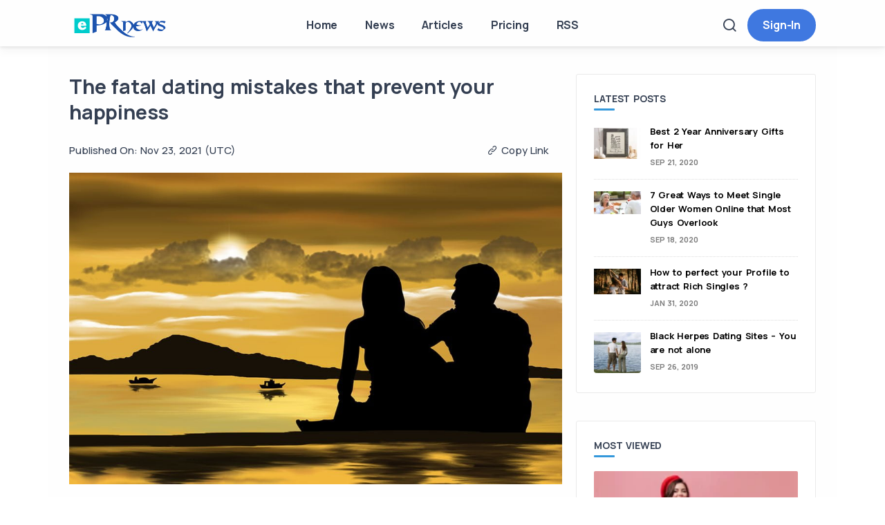

--- FILE ---
content_type: text/html; charset=UTF-8
request_url: https://eprnews.com/the-fatal-dating-mistakes-that-prevent-your-happiness-654462/
body_size: 11674
content:
<!doctype html>
<html lang="en-US" prefix="og: https://ogp.me/ns#">
  <head>
    <meta charset="UTF-8">
    <meta name="viewport" content="width=device-width, initial-scale=1">
    	<style>img:is([sizes="auto" i], [sizes^="auto," i]) { contain-intrinsic-size: 3000px 1500px }</style>
	<title>The fatal dating mistakes that prevent your happiness</title>
<meta name="description" content="It is hard to argue dating apps made the whole partner search process much simpler. Potential partners could be found quickly, real-life dates are also easy"/>
<meta name="robots" content="follow, index, max-snippet:-1, max-video-preview:-1, max-image-preview:large"/>
<link rel="canonical" href="https://eprnews.com/the-fatal-dating-mistakes-that-prevent-your-happiness-654462/" />
<meta property="og:locale" content="en_US" />
<meta property="og:type" content="article" />
<meta property="og:title" content="The fatal dating mistakes that prevent your happiness" />
<meta property="og:description" content="It is hard to argue dating apps made the whole partner search process much simpler. Potential partners could be found quickly, real-life dates are also easy" />
<meta property="og:url" content="https://eprnews.com/the-fatal-dating-mistakes-that-prevent-your-happiness-654462/" />
<meta property="og:site_name" content="ePRNews" />
<meta property="article:publisher" content="https://www.facebook.com/eprnews" />
<meta property="article:tag" content="dating apps" />
<meta property="article:tag" content="Dating Mistakes" />
<meta property="article:section" content="Relationship" />
<meta property="og:updated_time" content="2023-10-23T14:41:12+00:00" />
<meta property="fb:app_id" content="1176548225774201" />
<meta property="og:image" content="https://cdn.eprnews.com/wp-content/uploads/2021/11/dating-mistakes.jpg" />
<meta property="og:image:secure_url" content="https://cdn.eprnews.com/wp-content/uploads/2021/11/dating-mistakes.jpg" />
<meta property="og:image:width" content="1009" />
<meta property="og:image:height" content="639" />
<meta property="og:image:alt" content="The fatal dating mistakes that prevent your happiness" />
<meta property="og:image:type" content="image/jpeg" />
<meta property="article:published_time" content="2021-11-23T11:13:50+00:00" />
<meta property="article:modified_time" content="2023-10-23T14:41:12+00:00" />
<meta name="twitter:card" content="summary_large_image" />
<meta name="twitter:title" content="The fatal dating mistakes that prevent your happiness" />
<meta name="twitter:description" content="It is hard to argue dating apps made the whole partner search process much simpler. Potential partners could be found quickly, real-life dates are also easy" />
<meta name="twitter:site" content="@eprnews" />
<meta name="twitter:creator" content="@eprnews" />
<meta name="twitter:image" content="https://cdn.eprnews.com/wp-content/uploads/2021/11/dating-mistakes.jpg" />
<script type="application/ld+json" class="rank-math-schema-pro">{"@context":"https://schema.org","@graph":[{"@type":"Organization","@id":"https://eprnews.com/#organization","name":"ePRNews","sameAs":["https://www.facebook.com/eprnews","https://twitter.com/eprnews"],"logo":{"@type":"ImageObject","@id":"https://eprnews.com/#logo","url":"https://cdn.eprnews.com/wp-content/uploads/2017/05/eprnews.png","contentUrl":"https://cdn.eprnews.com/wp-content/uploads/2017/05/eprnews.png","caption":"ePRNews","inLanguage":"en-US","width":"512","height":"512"}},{"@type":"WebSite","@id":"https://eprnews.com/#website","url":"https://eprnews.com","name":"ePRNews","publisher":{"@id":"https://eprnews.com/#organization"},"inLanguage":"en-US"},{"@type":"ImageObject","@id":"https://cdn.eprnews.com/wp-content/uploads/2021/11/dating-mistakes.jpg","url":"https://cdn.eprnews.com/wp-content/uploads/2021/11/dating-mistakes.jpg","width":"1009","height":"639","inLanguage":"en-US"},{"@type":"WebPage","@id":"https://eprnews.com/the-fatal-dating-mistakes-that-prevent-your-happiness-654462/#webpage","url":"https://eprnews.com/the-fatal-dating-mistakes-that-prevent-your-happiness-654462/","name":"The fatal dating mistakes that prevent your happiness","datePublished":"2021-11-23T11:13:50+00:00","dateModified":"2023-10-23T14:41:12+00:00","isPartOf":{"@id":"https://eprnews.com/#website"},"primaryImageOfPage":{"@id":"https://cdn.eprnews.com/wp-content/uploads/2021/11/dating-mistakes.jpg"},"inLanguage":"en-US"},{"@type":"Person","@id":"https://eprnews.com/the-fatal-dating-mistakes-that-prevent-your-happiness-654462/#author","name":"Monika Verma","image":{"@type":"ImageObject","@id":"https://secure.gravatar.com/avatar/1b84708801d78a5647d80b7add0d040cbd6f2c354883cb13801d2c6e40b656d9?s=96&amp;d=identicon&amp;r=g","url":"https://secure.gravatar.com/avatar/1b84708801d78a5647d80b7add0d040cbd6f2c354883cb13801d2c6e40b656d9?s=96&amp;d=identicon&amp;r=g","caption":"Monika Verma","inLanguage":"en-US"},"worksFor":{"@id":"https://eprnews.com/#organization"}},{"@type":"BlogPosting","headline":"The fatal dating mistakes that prevent your happiness","datePublished":"2021-11-23T11:13:50+00:00","dateModified":"2023-10-23T14:41:12+00:00","articleSection":"Relationship","author":{"@id":"https://eprnews.com/the-fatal-dating-mistakes-that-prevent-your-happiness-654462/#author","name":"Monika Verma"},"publisher":{"@id":"https://eprnews.com/#organization"},"description":"It is hard to argue dating apps made the whole partner search process much simpler. Potential partners could be found quickly, real-life dates are also easy","name":"The fatal dating mistakes that prevent your happiness","@id":"https://eprnews.com/the-fatal-dating-mistakes-that-prevent-your-happiness-654462/#richSnippet","isPartOf":{"@id":"https://eprnews.com/the-fatal-dating-mistakes-that-prevent-your-happiness-654462/#webpage"},"image":{"@id":"https://cdn.eprnews.com/wp-content/uploads/2021/11/dating-mistakes.jpg"},"inLanguage":"en-US","mainEntityOfPage":{"@id":"https://eprnews.com/the-fatal-dating-mistakes-that-prevent-your-happiness-654462/#webpage"}}]}</script>
<link rel='dns-prefetch' href='//maxcdn.bootstrapcdn.com' />
<link rel='dns-prefetch' href='//cdn.eprnews.com' />
<link rel='stylesheet' id='fontawsome-css-css' href='//maxcdn.bootstrapcdn.com/font-awesome/4.3.0/css/font-awesome.min.css?ver=2.0.9' media='all' />
<link rel='stylesheet' id='apsl-frontend-css-css' href='https://cdn.eprnews.com/wp-content/plugins/accesspress-social-login/css/frontend.css?ver=2.0.9' media='all' />
<link rel='stylesheet' id='toc-screen-css' href='https://cdn.eprnews.com/wp-content/plugins/table-of-contents-plus/screen.min.css?ver=2411.1' media='all' />
<link rel='stylesheet' id='picostrap-styles-css' href='https://cdn.eprnews.com/wp-content/themes/livepress/css-output/bundle.css?ver=327' media='all' />
<link rel='stylesheet' id='intl-tel-input-css' href='https://cdn.eprnews.com/wp-content/themes/livepress/assets/libs/intl-tel-input/css/intlTelInput.css?ver=6.8.3' media='all' />
<script src="https://cdn.eprnews.com/wp-includes/js/jquery/jquery.min.js?ver=3.7.1" id="jquery-core-js"></script>
<script src="https://cdn.eprnews.com/wp-includes/js/jquery/jquery-migrate.min.js?ver=3.4.1" id="jquery-migrate-js"></script>
<script id="apsl-frontend-js-js-extra">
var apsl_ajax_object = {"ajax_url":"https:\/\/eprnews.com\/wp-admin\/admin-ajax.php"};
</script>
<script src="https://cdn.eprnews.com/wp-content/plugins/accesspress-social-login/js/frontend.js?ver=2.0.9" id="apsl-frontend-js-js"></script>
<script id="breeze-prefetch-js-extra">
var breeze_prefetch = {"local_url":"https:\/\/eprnews.com","ignore_remote_prefetch":"1","ignore_list":["wp-admin","wp-login.php"]};
</script>
<script src="https://cdn.eprnews.com/wp-content/plugins/breeze/assets/js/js-front-end/breeze-prefetch-links.min.js?ver=2.2.20" id="breeze-prefetch-js"></script>
<style type="text/css">
#wpadminbar .quicklinks #wp-admin-bar-tikemp_impresonate_user ul li .ab-item{height:auto}#wpadminbar .quicklinks #wp-admin-bar-tikemp_impresonate_user #tikemp_username{height:22px;font-size:13px !important;padding:2px;width:145px;border-radius:2px !important;float:left;box-sizing:border-box !important;line-height: 10px;}#tikemp_search{width:auto;box-sizing:border-box}#tikemp_search_submit{height:22px;padding:2px;line-height:1.1;font-size:13px !important;border:0 !important;float:right;background-color:#fff !important;border-radius:2px !important;width:74px;box-sizing:border-box;color:#000 !important;}#tikemp_usearch_result{width:100%;max-height: 320px;overflow-y: auto;margin-top:10px;float:left;}#tikemp_usearch_form{width: 226px}#tikemp_recent_users{width:100%;float:left;}form#tikemp_usearch_form input[type="text"]{background-color:#fff !important;}#tikemp_settings_wrap{width: 100%;float:left;border-top:1px solid #ccc;}#wpadminbar .quicklinks .menupop ul li a, #wpadminbar .quicklinks .menupop.hover ul li a {color: #b4b9be;}
</style>
	<script>
		var tikemp_ajax_url = "https://eprnews.com/wp-admin/admin-ajax.php";
	</script>
	 <meta name="redi-version" content="1.2.7" /><script id="google_gtagjs" src="https://www.googletagmanager.com/gtag/js?id=G-5G4B6GMPBL" async></script>
<script id="google_gtagjs-inline">
window.dataLayer = window.dataLayer || [];function gtag(){dataLayer.push(arguments);}gtag('js', new Date());gtag('config', 'G-5G4B6GMPBL', {} );
</script>
<link rel="icon" href="https://cdn.eprnews.com/wp-content/uploads/2017/05/cropped-eprnews-2-32x32.png" sizes="32x32" />
<link rel="icon" href="https://cdn.eprnews.com/wp-content/uploads/2017/05/cropped-eprnews-2-192x192.png" sizes="192x192" />
<link rel="apple-touch-icon" href="https://cdn.eprnews.com/wp-content/uploads/2017/05/cropped-eprnews-2-180x180.png" />
<meta name="msapplication-TileImage" content="https://cdn.eprnews.com/wp-content/uploads/2017/05/cropped-eprnews-2-270x270.png" />
		<style id="wp-custom-css">
			#menu-footer-menu a,
.copyright {
font-size: 0.8em;
padding:0.5;
}		</style>
		  </head>
  <body class="wp-singular article_post-template-default single single-article_post postid-654462 wp-embed-responsive wp-theme-picostrap5 wp-child-theme-livepress lc-custom-header lc-custom-footer" >
    <!-- <div class="page-loader"></div> -->
      
    <main id='theme-main' class="content-wrapper">
    


<header class="wrapper bg-light shadow">
		<nav class="navbar navbar-expand-lg classic transparent navbar-light">
			<div class="container flex-lg-row flex-nowrap align-items-center">
				<div class="d-lg-none">
					<button class="hamburger offcanvas-nav-btn me-2"><span></span></button>
				</div>				
				<div class="navbar-brand w-100">
					<a href="https://eprnews.com/">
						<img src="https://eprnews.com/brand/eprnews-logo.png" width="168" height="34" class="d-inline-block align-top" alt="ePRNews">
					</a>
				</div>
				<div class="navbar-collapse offcanvas offcanvas-nav offcanvas-start">
					<div class="offcanvas-header d-lg-none">
						<h3 class="text-white fs-30 mb-0">ePRNews</h3>
						<button type="button" class="btn-close btn-close-white" data-bs-dismiss="offcanvas" aria-label="Close"></button>
					</div>
					<div class="offcanvas-body ms-lg-auto d-flex flex-column h-100">
						<div  class="live-shortcode"><ul id="menu-main_menu" class="mb-2 mb-md-0 navbar-nav"><li  class="menu-item menu-item-type-custom menu-item-object-custom menu-item-home nav-item nav-item-683994"><a href="https://eprnews.com" class="nav-link ">Home</a></li>
<li  class="menu-item menu-item-type-post_type menu-item-object-page nav-item nav-item-684004"><a href="https://eprnews.com/press-release/" class="nav-link ">News</a></li>
<li  class="menu-item menu-item-type-post_type menu-item-object-page nav-item nav-item-684092"><a href="https://eprnews.com/articles/" class="nav-link ">Articles</a></li>
<li  class="menu-item menu-item-type-post_type menu-item-object-page nav-item nav-item-683995"><a href="https://eprnews.com/pricing/" class="nav-link ">Pricing</a></li>
<li  class="menu-item menu-item-type-post_type menu-item-object-page nav-item nav-item-683996"><a href="https://eprnews.com/rss-feeds/" class="nav-link ">RSS</a></li>
</ul></div>
						<!-- /.navbar-nav -->
					</div>
					<!-- /.offcanvas-body -->
				</div>
				<!-- /.navbar-collapse -->
				<div class="navbar-other w-100 d-flex ms-auto">
					<ul class="navbar-nav flex-row align-items-center ms-auto">
						<li class="nav-item"><a class="nav-link" data-bs-toggle="offcanvas" data-bs-target="#offcanvas-search"><i class="uil uil-search"></i></a></li>
						<li class="nav-item">
                <a href="#" class="btn btn-sm btn-primary rounded-pill sign-in">Sign-In</a>
                </li>							
					</ul>
					<!-- /.navbar-nav -->
				</div>
				<!-- /.navbar-other -->
			</div>
			<!-- /.container -->
		</nav>
		<!-- /.navbar -->
		<div class="offcanvas offcanvas-top bg-light" id="offcanvas-search" data-bs-scroll="true">
			<div class="container d-flex flex-row py-6">
				<form class="search-form w-100 no-ajax" method="GET">
					<input id="search-form" name="s" type="text" class="form-control" placeholder="Type keyword and hit enter">
				</form>
				<!-- /.search-form -->
				<button type="button" class="btn-close" data-bs-dismiss="offcanvas" aria-label="Close"></button>
			</div>
			<!-- /.container -->
		</div>
		<!-- /.offcanvas -->
	</header>
	<!-- /header -->


<div class="bg-light container py-7 py-md-8">
    <div class="row gx-2 gx-md-4">
                <div class="col-lg-8">
                        <article class="single-post article-post" data-id="654462" data-title="The fatal dating mistakes that prevent your happiness" data-author="48010">
                                <script type="application/ld+json">
                    {
                        "@context": "https://schema.org",
                        "@type": "BreadcrumbList",
                        "itemListElement": [{"@type": "ListItem","position": "1","name": "Home","item": "https://eprnews.com/"},
                                                {
                            "@type": "ListItem","position":"2","name": "Relationship",
                            "item": "https://eprnews.com/news-releases/lifestyle/relationship/"
                        },
                                                {
                            "@type": "ListItem","position":"3",
                            "name": "The fatal dating mistakes that prevent your happiness",
                            "item": "https://eprnews.com/the-fatal-dating-mistakes-that-prevent-your-happiness-654462/"
                        }]
                    }
                </script>
                                <h1 class="title">The fatal dating mistakes that prevent your happiness</h1>
                                <div class="metainfo top">
                    <div class="row align-items-center">
                        <div class="col-md-6">
                                                                                    <span class="btn-link pub-date">Published On: Nov 23, 2021 (UTC)</span>
                                                        <span class="post-views"></span>
                        </div>
                        <div class="col-md-6 content-right">
                            <a class="btn-link copy-link" href="#" data-placement="bottom">
                                <i class="uil uil-link"></i><span>Copy Link</span>
                            </a>
                                                    </div> 
                    </div>                                                                                                                                             
                </div>
                                                    <img width="1009" height="639" src="https://cdn.eprnews.com/wp-content/uploads/2021/11/dating-mistakes.jpg" class="attachment-full size-full wp-post-image" alt="The fatal dating mistakes that prevent your happiness" title="The fatal dating mistakes that prevent your happiness" decoding="async" fetchpriority="high" srcset="https://cdn.eprnews.com/wp-content/uploads/2021/11/dating-mistakes.jpg 1009w, https://cdn.eprnews.com/wp-content/uploads/2021/11/dating-mistakes-768x486.jpg 768w" sizes="(max-width: 1009px) 100vw, 1009px" />                   
                                <div class="page-content">                    
                <p>It is hard to argue dating apps made the whole partner search process much simpler. Potential partners could be found quickly, real-life dates are also easy to arrange. But then many singles make mistakes, and the rendezvous then goes down the drain. Does this sound familiar to you? If yes &#8211; you are right here. We have asked experts to identify the most common false moves and how best to avoid them. Are you already curious to find out what they said?</p>
<h2>Mistake 1. You don&#8217;t know what you want.</h2>
<p>Long before you start looking for a partner, you should understand what is important to you. People who follow this rule can save themselves from a lot of heartbreaks. Especially if their partners don&#8217;t share the same values as they do. For example, when dating <a href="https://goldenbride.net/russian-brides.html" rel="external noopener" target="_blank">Russian mail-order wives</a>.</p>
<p>So get away from superficial chats as soon as you can and find out what your conversationalist values and goals in life look like. If she wants to buy a caravan, travel, and spend the rest of her life on the seaside. While you prefer to live in the big city, start a family, and be firmly anchored in one place. Then one of you may not be really happy with the relationship in the long run.</p>
<h2>Mistake 2. You remain in a relationship with a partner who doesn&#8217;t really match you.</h2>
<p>One in three Americans fears he will be left alone, a recently conducted study states. This concern leads to finding someone as a partner who is not the right one.</p>
<p>Therefore, if you know what you want and your girlfriend doesn&#8217;t treat you the way you want to be treated &#8211; it doesn&#8217;t sound good. If it comes to the issues that cannot be resolved, you should stay true to yourself and realize that there are plenty of fish in the sea. You will definitely meet your soulmate one day soon!</p>
<p><img decoding="async" class="size-full wp-image-654466 alignnone" src="https://cdn.eprnews.com/wp-content/uploads/2021/11/couple-dating.jpg" alt="" width="1022" height="573" srcset="https://cdn.eprnews.com/wp-content/uploads/2021/11/couple-dating.jpg 1022w, https://cdn.eprnews.com/wp-content/uploads/2021/11/couple-dating-768x431.jpg 768w" sizes="(max-width: 1022px) 100vw, 1022px" /></p>
<h2>Mistake 3. You always date the same type of ladies.</h2>
<p>People love the things they know. That may explain why we tend to always date the same type of potential partners.</p>
<p>But is that really what you need? If it didn&#8217;t work with the &#8216;type&#8217; that you usually choose a few times, what makes you so sure that the state of things will change in the foreseeable future? Experts, in this case, advise you to leave the comfort zone and try something unknown.</p>
<h2>Mistake 4. You listen to your brain but not to your heart.</h2>
<p>It is, in fact, the false move that many singles make. They don&#8217;t choose partners who are right for them. Instead, they turn their brains on and try to make logic-based decisions. Still, long-term relationships can&#8217;t exist without true love. If there is no chemistry between you and your girlfriend, then she is probably not the right one.</p>
<h2>Mistake 5. You can&#8217;t get over your ex</h2>
<p>Some people are looking for partners who come as close as possible to what they had before. In the end, it doesn&#8217;t do any good, experts warn.</p>
<p>If you prefer to date women who have similar traits or appearance features as your partners in the past &#8211; better start worrying. Since you may be missing subtle differences in their personalities that lead to conflict.</p>
<p>To avoid dating the wrong people, you can&#8217;t just look at the traits you sincerely loved in your ex. Only absolute openness can help to recognize your compatibility early enough. On the other hand, it is equally important to find out why old relationships didn&#8217;t last. Then you can better judge whether the type you have found attractive so far is actually the right choice.</p>
                            
                                   <div class="categories">
                        <strong>CATEGORIES : </strong>
                        <a href="https://eprnews.com/news-releases/lifestyle/relationship/">Relationship</a>                    </div>
                                                 <div class="tags">
                        <a href="https://eprnews.com/tag/dating-apps/" rel="tag">dating apps</a><a href="https://eprnews.com/tag/dating-mistakes/" rel="tag">Dating Mistakes</a>                   </div>
                                </div>
                <div class="metainfo bottom mt-3 mb-3">                 
                    <div class="content-share">
                        <strong class="share">Share</strong>
                        <button class="fb share"                                        
                            title="Share on Facebook">
                            <i class="uil uil-facebook-f"></i>
                        </button>
                        <button class="tw share"
                            title="Share on Twitter">
                            <i class="uil uil-twitter"></i>
                        </button>
                        <button class="in share"
                            title="Share on Linkedin">
                            <i class="uil uil-linkedin"></i>
                        </button>
                        <button class="wa share"
                            title="Share on Whatsapp">
                            <i class="uil uil-whatsapp"></i>
                        </button>
                        <button class="copy copy-link" data-bs-toggle="tooltip" data-placement="top"
                            title="Copy Link">
                            <i class="uil uil-link"></i>
                        </button>
                                            </div>
                </div>                                                                                           
                                <div class="author-info bg-soft-primary rounded-4 d-md-flex align-items-center mb-3">
                    <div class="d-flex p-4 p-md-4 align-items-center">
                      <figure class="user-avatar"><img src="https://cdn.eprnews.com/wp-content/thumb/2025/07/monika-verma-64x64.webp" width="64" height="64"/></figure>
                      <div>
                        <h6>Monika Verma</h6>
                                                <span class="post-meta fs-15">Editor</span>
                                                                          <p class="pt-1 d-none d-sm-block">Monika is an editor at ePRNews covering business announcements, industry trends, and corporate developments across diverse sectors.</p>
                                                
                      </div>
                    </div>
                </div>
                                                                        
            </article><!-- end of wrap -->
                        <script async src="https://pagead2.googlesyndication.com/pagead/js/adsbygoogle.js?client=ca-pub-9338693131530389"
                 crossorigin="anonymous"></script>
            <ins class="adsbygoogle"
                 style="display:block"
                 data-ad-format="autorelaxed"
                 data-ad-client="ca-pub-9338693131530389"
                 data-ad-slot="9807824838"></ins>
            <script>
                 (adsbygoogle = window.adsbygoogle || []).push({});
            </script>
                            <div class="related-posts">
                    <div class="crp_related     "><h3 class="widget-title">YOU MUST ALSO READ</h3><div class="row"><div class="col-md-4"><a href="https://eprnews.com/std-meet-com-creates-a-supportive-dating-community-for-singles-diagnosed-with-stds-425482/"><div class="item-bg"><img src="https://cdn.eprnews.com/wp-content/thumb/2019/09/bc28f467554806de53251a917cbcd6c3-250x250.webp" alt="Std-meet.com Creates a Supportive Dating Community for Singles Diagnosed With STD's"></div><p>Std-meet.com Creates a Supportive Dating Community for Singles Diagnosed With STD's</p></a></div><div class="col-md-4"><a href="https://eprnews.com/seniors-with-herpes-5-reasons-you-should-use-herpes-dating-sites-427848/"><div class="item-bg"><img src="https://cdn.eprnews.com/wp-content/thumb/2019/10/13525803-Happy-couple-on-the-beach-romantic-travel-honeymoon-vacation-summer-holidays-people-walking-on-sea-s-Stock-Photo-250x250.webp" alt="Seniors With Herpes? 5 Reasons You Should Use Herpes Dating Sites"></div><p>Seniors With Herpes? 5 Reasons You Should Use Herpes Dating Sites</p></a></div><div class="col-md-4"><a href="https://eprnews.com/there-is-now-a-dating-site-for-people-living-with-herpes-427158/"><div class="item-bg"><img src="https://cdn.eprnews.com/wp-content/thumb/2019/10/30087612_1639869346104626_50883701621391360_n-250x250.webp" alt="There is now a dating site for people living with herpes"></div><p>There is now a dating site for people living with herpes</p></a></div><div class="col-md-4"><a href="https://eprnews.com/hsvbuddies-com-full-figured-the-best-hsv-singles-dating-site-426994/"><div class="item-bg"><img src="https://cdn.eprnews.com/wp-content/thumb/2019/10/boy-frieds-girl-hug-love-Favim.com-146540-250x250.webp" alt="Hsvbuddies.com Full Figured the Best HSV Singles Dating Site"></div><p>Hsvbuddies.com Full Figured the Best HSV Singles Dating Site</p></a></div><div class="col-md-4"><a href="https://eprnews.com/how-can-we-have-a-secure-future-by-dating-hsv-singles-429411/"><div class="item-bg"><img src="https://cdn.eprnews.com/wp-content/thumb/2019/10/26301263_2036135413115866_6581989810062229504_n-250x250.webp" alt="How can we have a secure future by dating HSV Singles?"></div><p>How can we have a secure future by dating HSV Singles?</p></a></div><div class="col-md-4"><a href="https://eprnews.com/hsvdating-biz-website-simplifies-dating-for-hsv-singles-425573/"><div class="item-bg"><img src="https://cdn.eprnews.com/wp-content/thumb/2019/09/love-Favim.com-2754769-250x250.webp" alt="Hsvdating.biz Website Simplifies Dating For HSV Singles"></div><p>Hsvdating.biz Website Simplifies Dating For HSV Singles</p></a></div></div><div class="crp_clear"></div></div>                </div>
                        
                        
        </div>
        <aside class="col-lg-4">
                    
		<div id="latest_post-10" class="widget widget_latest_post"><div class="content wrap"><h3 class="widget-title">Latest Posts</h3>        
    		<div class="posts half-style">
            		 <div class="item post-content">
            <div class="link"><a href="https://eprnews.com/best-2-year-anniversary-gifts-for-her-470592/"></a></div>
    		    		<figure><img width="96" height="96" src="https://cdn.eprnews.com/wp-content/thumb/2020/09/best-gift-for-her-96x96.webp" alt="Best 2 Year Anniversary Gifts for Her"></figure>
    		            <div class="post-header ">
    			<h3>Best 2 Year Anniversary Gifts for Her</h3>
    			<span>Sep 21, 2020</span>
            </div>
            <div class="clear"></div>
		</div><!-- end of item -->
				 <div class="item post-content">
            <div class="link"><a href="https://eprnews.com/7-great-ways-to-meet-single-older-women-online-that-most-guys-overlook-470453/"></a></div>
    		    		<figure><img width="96" height="96" src="https://cdn.eprnews.com/wp-content/thumb/2020/09/online-dating-with-older-women-96x96.webp" alt="7 Great Ways to Meet Single Older Women Online that Most Guys Overlook"></figure>
    		            <div class="post-header ">
    			<h3>7 Great Ways to Meet Single Older Women Online that Most Guys Overlook</h3>
    			<span>Sep 18, 2020</span>
            </div>
            <div class="clear"></div>
		</div><!-- end of item -->
				 <div class="item post-content">
            <div class="link"><a href="https://eprnews.com/how-to-perfect-your-profile-to-attract-rich-singles-441852/"></a></div>
    		    		<figure><img width="96" height="96" src="https://cdn.eprnews.com/wp-content/thumb/2020/01/photo-1531747056595-07f6cbbe10ad-800x445-1-96x96.webp" alt="How to perfect your Profile to attract Rich Singles ?"></figure>
    		            <div class="post-header ">
    			<h3>How to perfect your Profile to attract Rich Singles ?</h3>
    			<span>Jan 31, 2020</span>
            </div>
            <div class="clear"></div>
		</div><!-- end of item -->
				 <div class="item post-content">
            <div class="link"><a href="https://eprnews.com/black-herpes-dating-sites-you-are-not-alone-425362/"></a></div>
    		    		<figure><img width="96" height="96" src="https://cdn.eprnews.com/wp-content/thumb/2019/09/3ad4dbb24028a48529c3c6a23338ff6d-96x96.webp" alt="Black Herpes Dating Sites &#8211; You are not alone"></figure>
    		            <div class="post-header ">
    			<h3>Black Herpes Dating Sites &#8211; You are not alone</h3>
    			<span>Sep 26, 2019</span>
            </div>
            <div class="clear"></div>
		</div><!-- end of item -->
		    		</div><!-- end of wrap -->
            </div>
        </div>		        
		<div id="latest_post-12" class="widget widget_latest_post"><div class="content wrap"><h3 class="widget-title">Most Viewed</h3>        
    		<div class="posts big-style">
            		<div class="item">
						<figure>
				<a href="https://eprnews.com/why-jersey-fabrics-are-a-versatile-choice-for-everyday-wear-687535/">
					<img width="280" height="153" src="https://cdn.eprnews.com/wp-content/thumb/2025/10/fashion-and-comfort-280x153.webp" alt="Why Jersey Fabrics Are a Versatile Choice for Everyday Wear">
				</a>
			</figure>
						<h3 ><a href="https://eprnews.com/why-jersey-fabrics-are-a-versatile-choice-for-everyday-wear-687535/">Why Jersey Fabrics Are a Versatile Choice for Everyday Wear</a></h3>
            		</div><!-- end of item -->
			<div class="item">
						<figure>
				<a href="https://eprnews.com/what-families-should-know-about-the-changing-landscape-of-elder-support-687591/">
					<img width="280" height="153" src="https://cdn.eprnews.com/wp-content/thumb/2025/10/elderly-home-care-280x153.webp" alt="What Families Should Know About the Changing Landscape of Elder Support">
				</a>
			</figure>
						<h3 ><a href="https://eprnews.com/what-families-should-know-about-the-changing-landscape-of-elder-support-687591/">What Families Should Know About the Changing Landscape of Elder Support</a></h3>
            		</div><!-- end of item -->
			<div class="item">
						<figure>
				<a href="https://eprnews.com/how-do-modern-care-homes-encourage-independence-687588/">
					<img width="280" height="153" src="https://cdn.eprnews.com/wp-content/thumb/2025/10/care-homes-280x153.webp" alt="How Do Modern Care Homes Encourage Independence?">
				</a>
			</figure>
						<h3 ><a href="https://eprnews.com/how-do-modern-care-homes-encourage-independence-687588/">How Do Modern Care Homes Encourage Independence?</a></h3>
            		</div><!-- end of item -->
			<div class="item">
						<figure>
				<a href="https://eprnews.com/how-modern-homes-are-redefining-happiness-and-health-in-later-life-687594/">
					<img width="280" height="153" src="https://cdn.eprnews.com/wp-content/thumb/2025/10/elder-care-social-interaction-280x153.webp" alt="How Modern Homes Are Redefining Happiness and Health in Later Life">
				</a>
			</figure>
						<h3 ><a href="https://eprnews.com/how-modern-homes-are-redefining-happiness-and-health-in-later-life-687594/">How Modern Homes Are Redefining Happiness and Health in Later Life</a></h3>
            		</div><!-- end of item -->
			<div class="item">
						<figure>
				<a href="https://eprnews.com/how-to-get-a-break-from-being-a-full-time-family-carer-687585/">
					<img width="280" height="153" src="https://cdn.eprnews.com/wp-content/thumb/2025/10/family-carers-280x153.webp" alt="How to Get a Break from Being a Full-Time Family Carer">
				</a>
			</figure>
						<h3 ><a href="https://eprnews.com/how-to-get-a-break-from-being-a-full-time-family-carer-687585/">How to Get a Break from Being a Full-Time Family Carer</a></h3>
            		</div><!-- end of item -->
	    		</div><!-- end of wrap -->
            </div>
        </div>		<div id="sticky-sidebar">
        <div style='text-align:center;margin-bottom:10px;'>            <script async src="//pagead2.googlesyndication.com/pagead/js/adsbygoogle.js"></script>
            <ins class="adsbygoogle"
                 style="display:inline-block;width:300px;height:250px"
                 data-ad-client="ca-pub-9338693131530389"
                 data-ad-slot="3295310750"></ins>
            <script>
            (adsbygoogle = window.adsbygoogle || []).push({});
            </script>
			
        
        	
        
        </div></div><!-- end of stick sidebar -->
        </aside>
    </div><!-- end of row -->
</div><!-- end of container -->
	


<footer class="bg-dark text-inverse">
		<div class="container pt-6 pt-md-8 pb-4">
			<div class="row gy-6 gy-lg-0">
				<div class="col-lg-4">
					<div class="widget">
						<h4 class="widget-title text-white mb-3">Newsletter</h4>
						<p class="mb-5">Subscribe our Newsletter to get latest press release, news and our offers in your inbox</p>
						<div class="newsletter-wrapper">
							<form method="post" class="validate dark-fields" id="newsletter_subscribe">
								<div class="input-group form-floating">
									<input type="email" value="" name="email" class="form-control" placeholder="Email Address" data-validate="required" id="email">
									<label for="email">Email Address</label>
									<input type="submit" value="Join" name="subscribe" class="btn btn-primary">
								</div>
								<div style="position: absolute; left: -5000px;" aria-hidden="true"><input type="text" name="b_ddc180777a163e0f9f66ee014_4b1bcfa0bc" tabindex="-1" value=""></div>
								<div class="clear"></div>
							</form>
						</div>
						<!-- /.newsletter-wrapper -->
					</div>
					<!-- /.widget -->
				</div>
				<!-- /column -->
				<div class="col-md-4 col-lg-2 offset-lg-2">
					<div class="widget">
						<h4 class="widget-title text-white mb-3">Resources</h4>
						<ul class="list-unstyled text-reset mb-0">
							<li><a href="/resources/">Resource Center</a></li>
							<li><a href="/articles/">Articles</a></li>
							<li><a href="/rss-feeds/">RSS Feeds</a></li>
						</ul>
					</div>
					<!-- /.widget -->
				</div>
				<!-- /column -->
				<div class="col-md-4 col-lg-2">
					<div class="widget">
						<h4 class="widget-title text-white mb-3">Company</h4>
						<ul class="list-unstyled  mb-0">
							<li><a href="/pricing/">Pricing</a></li>
							<li><a href="/contact/">Contact us</a></li>
						</ul>
					</div>
					<!-- /.widget -->
				</div>
				<!-- /column -->
				<div class="col-md-4 col-lg-2">
					<div class="widget">
						<h4 class="widget-title text-white mb-3">Get in Touch</h4>
						<a href="mailto:first.last@email.com">info@eprnews.com</a>
						<h4 class="widget-title text-white pt-5">Follow us</h4>
						<nav class="nav social social-white">
							<a href="https://www.facebook.com/eprnews" rel="nofollow noopener" target="_blank"><i class="uil uil-facebook-f"></i></a>
							<a href="https://twitter.com/eprnews" rel="nofollow noopener" target="_blank"><i class="uil uil-twitter"></i></a>
							<a href="https://www.pinterest.com/eprnews/" rel="nofollow noopener" target="_blank"><i class="uil uil-instagram"></i></a>
							<a href="https://www.linkedin.com/company/eprnews" rel="nofollow noopener" target="_blank"><i class="uil uil-linkedin"></i></a>
						</nav>
					</div>
					<!-- /.widget -->
				</div>
				<!-- /column -->
			</div>
			<!--/.row -->
			<hr class="mt-5 mt-md-6 mb-2">
			<div class="row align-items-center">
				<div class="col-md-12">
					<div class="copyright">© 2017-2025 ePRNews (a division of Sangwan Infotech Private Limited). All rights reserved and any content should not be used by third parties without explicit permission. All trademarks and registered trademarks are the property of their respective owners and display of them on this site does not necessarily indicate any affiliation or the endorsement of ePRNews.</div>
				</div>
				<div class="col-md-12">
					<ul id="menu-footer-menu" class="mb-2 mb-md-0 nav nav-menu-footer"><li  class="menu-item menu-item-type-post_type menu-item-object-page nav-item nav-item-247"><a href="https://eprnews.com/tos/" class="nav-link ">Terms of Service</a></li>
<li  class="menu-item menu-item-type-post_type menu-item-object-page menu-item-privacy-policy nav-item nav-item-43092"><a href="https://eprnews.com/privacy-policy/" class="nav-link ">Privacy Policy</a></li>
</ul>
				</div>
				<!-- /.social -->
			</div>
			<!-- /div -->
		</div>
		<!-- /.container -->
	</footer>
	<script src="https://analytics.ahrefs.com/analytics.js" data-key="61UTPuvLf1G5gvB4XIhuXw" async=""></script>


        <div class="progress-wrap">
    <svg class="progress-circle svg-content" width="100%" height="100%" viewBox="-1 -1 102 102">
      <path d="M50,1 a49,49 0 0,1 0,98 a49,49 0 0,1 0,-98" />
    </svg>
    </div>
        </main>
	<script type="speculationrules">
{"prefetch":[{"source":"document","where":{"and":[{"href_matches":"\/*"},{"not":{"href_matches":["\/wp-*.php","\/wp-admin\/*","\/wp-content\/uploads\/*","\/wp-content\/*","\/wp-content\/plugins\/*","\/wp-content\/themes\/livepress\/*","\/wp-content\/themes\/picostrap5\/*","\/*\\?(.+)"]}},{"not":{"selector_matches":"a[rel~=\"nofollow\"]"}},{"not":{"selector_matches":".no-prefetch, .no-prefetch a"}}]},"eagerness":"conservative"}]}
</script>
	<script id="lc_script_tag" type="module"></script>
	<script id="toc-front-js-extra">
var tocplus = {"smooth_scroll":"1","visibility_show":"show","visibility_hide":"hide","width":"Auto"};
</script>
<script src="https://cdn.eprnews.com/wp-content/plugins/table-of-contents-plus/front.min.js?ver=2411.1" id="toc-front-js"></script>
<script src="https://cdn.eprnews.com/wp-content/themes/livepress/js/plugins-bundle.js?ver=1.0.0" id="plugins-js"></script>
<script src="https://cdn.eprnews.com/wp-content/themes/livepress/js/theme.js?ver=1.0.0" id="theme-js"></script>
<script src="https://cdn.eprnews.com/wp-content/themes/livepress/js/plugins-extra.js?ver=1.0.0" id="plugins-extra-js"></script>
<script src="https://cdn.eprnews.com/wp-content/themes/livepress/assets/libs/intl-tel-input/js/intlTelInput.min.js?ver=1.0.0" id="intl-tel-input-js"></script>
<script id="core-js-extra">
var livepress = {"ajaxurl":"https:\/\/eprnews.com\/wp-admin\/admin-ajax.php"};
</script>
<script src="https://cdn.eprnews.com/wp-content/themes/livepress/js/app.js?ver=1.0.26" id="core-js"></script>
<script src="https://cdn.eprnews.com/wp-content/themes/livepress/js/script.js?ver=1.0.1" id="script-js"></script>
	</body>
</html>



--- FILE ---
content_type: text/html; charset=utf-8
request_url: https://www.google.com/recaptcha/api2/aframe
body_size: 266
content:
<!DOCTYPE HTML><html><head><meta http-equiv="content-type" content="text/html; charset=UTF-8"></head><body><script nonce="bbzfajFfEl5oEN1F9ABfLA">/** Anti-fraud and anti-abuse applications only. See google.com/recaptcha */ try{var clients={'sodar':'https://pagead2.googlesyndication.com/pagead/sodar?'};window.addEventListener("message",function(a){try{if(a.source===window.parent){var b=JSON.parse(a.data);var c=clients[b['id']];if(c){var d=document.createElement('img');d.src=c+b['params']+'&rc='+(localStorage.getItem("rc::a")?sessionStorage.getItem("rc::b"):"");window.document.body.appendChild(d);sessionStorage.setItem("rc::e",parseInt(sessionStorage.getItem("rc::e")||0)+1);localStorage.setItem("rc::h",'1762968323234');}}}catch(b){}});window.parent.postMessage("_grecaptcha_ready", "*");}catch(b){}</script></body></html>

--- FILE ---
content_type: application/javascript
request_url: https://cdn.eprnews.com/wp-content/themes/livepress/js/theme.js?ver=1.0.0
body_size: 6298
content:
'use strict';
var theme = {
  /**
   * Theme's components/functions list
   * Comment out or delete the unnecessary component.
   * Some components have dependencies (plugins).
   * Do not forget to remove dependency from src/js/vendor/ and recompile.
   */
  init: function () {
    theme.stickyHeader();
    theme.subMenu();
    theme.offCanvas();
    //theme.isotope();
    theme.onepageHeaderOffset();
    //theme.anchorSmoothScroll();
    //theme.svgInject();
    //theme.backgroundImage();
    //theme.backgroundImageMobile();
    theme.imageHoverOverlay();
    //theme.rellax();
    //theme.scrollCue();
    //theme.swiperSlider();
    //theme.lightbox();
    //theme.plyr();
    //theme.progressBar();
    theme.loader();
    theme.pageProgress();
    //theme.counterUp();
    theme.bsTooltips();
    theme.bsPopovers();
    theme.bsModal();
    theme.iTooltip();
    theme.passVisibility();
    theme.pricingSwitcher();
    //theme.textRotator();
    //theme.codeSnippet();
  },
  /**
   * Sticky Header
   * Enables sticky behavior on navbar on page scroll
   * Requires assets/js/vendor/headhesive.min.js
  */
  stickyHeader: () => {
    var navbar = document.querySelector(".navbar");
    if (navbar == null) return;
    var options = {
      offset: 350,
      offsetSide: 'top',
      classes: {
        clone: 'navbar-clone fixed',
        stick: 'navbar-stick',
        unstick: 'navbar-unstick',
      },
      onStick: function() {
        var navbarClonedClass = this.clonedElem.classList;
        if (navbarClonedClass.contains('transparent') && navbarClonedClass.contains('navbar-dark')) {
          this.clonedElem.className = this.clonedElem.className.replace("navbar-dark","navbar-light");
        }
      }
    };
    var banner = new Headhesive('.navbar', options);
  },
  /**
   * Sub Menus
   * Enables multilevel dropdown
   */
  subMenu: () => {
    (function($bs) {
      const CLASS_NAME = 'has-child-dropdown-show';
      $bs.Dropdown.prototype.toggle = function(_original) {
          return function() {
              document.querySelectorAll('.' + CLASS_NAME).forEach(function(e) {
                  e.classList.remove(CLASS_NAME);
              });
              let dd = this._element.closest('.dropdown').parentNode.closest('.dropdown');
              for (; dd && dd !== document; dd = dd.parentNode.closest('.dropdown')) {
                  dd.classList.add(CLASS_NAME);
              }
              return _original.call(this);
          }
      }($bs.Dropdown.prototype.toggle);
      document.querySelectorAll('.dropdown').forEach(function(dd) {
          dd.addEventListener('hide.bs.dropdown', function(e) {
              if (this.classList.contains(CLASS_NAME)) {
                  this.classList.remove(CLASS_NAME);
                  e.preventDefault();
              }
              e.stopPropagation();
          });
      });
    })(bootstrap);
  },
  /**
   * Offcanvas
   * Enables offcanvas-nav, closes offcanvas on anchor clicks, focuses on input in search offcanvas
   */
  offCanvas: () => {
    const navOffCanvasBtn = document.querySelectorAll(".offcanvas-nav-btn");
    const navOffCanvas = document.querySelector('.navbar:not(.navbar-clone) .offcanvas-nav');
    const bsOffCanvas = new bootstrap.Offcanvas(navOffCanvas, {scroll: true});
    const scrollLink = document.querySelectorAll('.onepage .navbar li a.scroll');
    const searchOffcanvas = document.getElementById('offcanvas-search');
    navOffCanvasBtn.forEach(e => {
      e.addEventListener('click', event => {
        bsOffCanvas.show();
      })
    });
    scrollLink.forEach(e => {
      e.addEventListener('click', event => {
        bsOffCanvas.hide();
      })
    });
    if(searchOffcanvas != null) {
      searchOffcanvas.addEventListener('shown.bs.offcanvas', function () {
        document.getElementById("search-form").focus();
      });
    }
  },
  /**
   * Isotope
   * Enables isotope grid layout and filtering
   * Requires assets/js/vendor/isotope.pkgd.min.js
   * Requires assets/js/vendor/imagesloaded.pkgd.min.js
   */
  isotope: () => {
    var grids = document.querySelectorAll('.grid');
    if(grids != null) {
      grids.forEach(g => {
        var grid = g.querySelector('.isotope');
        var filtersElem = g.querySelector('.isotope-filter');
        var buttonGroups = g.querySelectorAll('.isotope-filter');
        var iso = new Isotope(grid, {
          itemSelector: '.item',
          layoutMode: 'masonry',
          masonry: {
            columnWidth: grid.offsetWidth / 12
          },
          percentPosition: true,
          transitionDuration: '0.7s'
        });
        imagesLoaded(grid).on("progress", function() {
          iso.layout({
            masonry: {
              columnWidth: grid.offsetWidth / 12
            }
          })
        }),
        window.addEventListener("resize", function() {
          iso.arrange({
            masonry: {
              columnWidth: grid.offsetWidth / 12
            }
          });
        }, true);
        if(filtersElem != null) {
          filtersElem.addEventListener('click', function(event) {
            if(!matchesSelector(event.target, '.filter-item')) {
              return;
            }
            var filterValue = event.target.getAttribute('data-filter');
            iso.arrange({
              filter: filterValue
            });
          });
          for(var i = 0, len = buttonGroups.length; i < len; i++) {
            var buttonGroup = buttonGroups[i];
            buttonGroup.addEventListener('click', function(event) {
              if(!matchesSelector(event.target, '.filter-item')) {
                return;
              }
              buttonGroup.querySelector('.active').classList.remove('active');
              event.target.classList.add('active');
            });
          }
        }
      });
    }
  },
  /**
   * Onepage Header Offset
   * Adds an offset value to anchor point equal to sticky header height on a onepage
   */
  onepageHeaderOffset: () => {
    const header_height = document.querySelector(".navbar").offsetHeight;
    const shrinked_header_height = 75;
    const sections = document.querySelectorAll(".onepage section");
    sections.forEach(section => {
      section.style.paddingTop = shrinked_header_height + 'px';
      section.style.marginTop = '-' + shrinked_header_height + 'px';
    });
    const first_section = document.querySelector(".onepage section:first-of-type");
    if(first_section != null) {
      first_section.style.paddingTop = header_height + 'px';
      first_section.style.marginTop = '-' + header_height + 'px';
    }
  },
  /**
   * Anchor Smooth Scroll
   * Adds smooth scroll animation to links with .scroll class
   * Requires assets/js/vendor/smoothscroll.js
   */
  anchorSmoothScroll: () => {
    const links = document.querySelectorAll(".scroll");
    for(const link of links) {
      link.addEventListener("click", clickHandler);
    }
    function clickHandler(e) {
      e.preventDefault();
      this.blur();
      const href = this.getAttribute("href");
      const offsetTop = document.querySelector(href).offsetTop;
      scroll({
        top: offsetTop,
        behavior: "smooth"
      });
    }
  },
  /**
   * SVGInject
   * Replaces an img element with an inline SVG so you can apply colors to your SVGs
   * Requires assets/js/vendor/svg-inject.min.js
   */
  svgInject: () => {
    SVGInject.setOptions({
      onFail: function(img, svg) {
        img.classList.remove('svg-inject');
      }
    });
    document.addEventListener('DOMContentLoaded', function() {
      SVGInject(document.querySelectorAll('img.svg-inject'), {
        useCache: true
      });
    });
  },
  /**
   * Background Image
   * Adds a background image link via data attribute "data-image-src"
   */
  backgroundImage: () => {
    var bg = document.querySelectorAll(".bg-image");
    for(var i = 0; i < bg.length; i++) {
      var url = bg[i].getAttribute('data-image-src');
      bg[i].style.backgroundImage = "url('" + url + "')";
    }
  },
  /**
   * Background Image Mobile
   * Adds .mobile class to background images on mobile devices for styling purposes
   */
  backgroundImageMobile: () => {
    var isMobile = (navigator.userAgent.match(/Android/i) || navigator.userAgent.match(/webOS/i) || navigator.userAgent.match(/iPhone/i) || navigator.userAgent.match(/iPad/i) || (navigator.platform === 'MacIntel' && navigator.maxTouchPoints > 1) || navigator.userAgent.match(/iPod/i) || navigator.userAgent.match(/BlackBerry/i)) ? true : false;
    if(isMobile) {
      document.querySelectorAll(".image-wrapper").forEach(e => {
        e.classList.add("mobile")
      })
    }
  },
  /**
   * Image Hover Overlay
   * Adds span.bg inside .overlay for simpler markup and styling purposes
   */
  imageHoverOverlay: () => {
    var overlay = document.querySelectorAll('.overlay > a, .overlay > span');
    for(var i = 0; i < overlay.length; i++) {
      var overlay_bg = document.createElement('span');
      overlay_bg.className = "bg";
      overlay[i].appendChild(overlay_bg);
    }
  },
  /**
   * Rellax.js
   * Adds parallax animation to shapes and elements
   * Requires assets/js/vendor/rellax.min.js
   */
  rellax: () => {
    if(document.querySelector(".rellax") != null) {
      window.onload = function() {
        var rellax = new Rellax('.rellax', {
          speed: 2,
          center: true,
          breakpoints: [576, 992, 1201]
        });
        var projects_overflow = document.querySelectorAll('.projects-overflow');
        imagesLoaded(projects_overflow, function() {
          rellax.refresh();
        });
      }
    }
  },
  /**
   * scrollCue.js
   * Enables showing elements by scrolling
   * Requires assets/js/vendor/scrollCue.min.js
   */
  scrollCue: () => {
    scrollCue.init({
      interval: -400,
      duration: 700,
      percentage: 0.8
    });
    scrollCue.update();
  },
  /**
   * Swiper Slider
   * Enables carousels and sliders
   * Requires assets/js/vendor/swiper-bundle.min.js
   */
  swiperSlider: function() {
    var carousel = document.querySelectorAll('.swiper-container');
    for(var i = 0; i < carousel.length; i++) {
      var slider1 = carousel[i];
      slider1.classList.add('swiper-container-' + i);
      var controls = document.createElement('div');
      controls.className = "swiper-controls";
      var pagi = document.createElement('div');
      pagi.className = "swiper-pagination";
      var navi = document.createElement('div');
      navi.className = "swiper-navigation";
      var prev = document.createElement('div');
      prev.className = "swiper-button swiper-button-prev";
      var next = document.createElement('div');
      next.className = "swiper-button swiper-button-next";
      slider1.appendChild(controls);
      controls.appendChild(navi);
      navi.appendChild(prev);
      navi.appendChild(next);
      controls.appendChild(pagi);
      var sliderEffect = slider1.getAttribute('data-effect') ? slider1.getAttribute('data-effect') : 'slide';
      var sliderItems = slider1.getAttribute('data-items') ? slider1.getAttribute('data-items') : 3; // items in all devices
      var sliderItemsXs = slider1.getAttribute('data-items-xs') ? slider1.getAttribute('data-items-xs') : 1; // start - 575
      var sliderItemsSm = slider1.getAttribute('data-items-sm') ? slider1.getAttribute('data-items-sm') : Number(sliderItemsXs); // 576 - 767
      var sliderItemsMd = slider1.getAttribute('data-items-md') ? slider1.getAttribute('data-items-md') : Number(sliderItemsSm); // 768 - 991
      var sliderItemsLg = slider1.getAttribute('data-items-lg') ? slider1.getAttribute('data-items-lg') : Number(sliderItemsMd); // 992 - 1199
      var sliderItemsXl = slider1.getAttribute('data-items-xl') ? slider1.getAttribute('data-items-xl') : Number(sliderItemsLg); // 1200 - end
      var sliderItemsXxl = slider1.getAttribute('data-items-xxl') ? slider1.getAttribute('data-items-xxl') : Number(sliderItemsXl); // 1500 - end
      var sliderSpeed = slider1.getAttribute('data-speed') ? slider1.getAttribute('data-speed') : 500;
      var sliderAutoPlay = slider1.getAttribute('data-autoplay') !== 'false';
      var sliderAutoPlayTime = slider1.getAttribute('data-autoplaytime') ? slider1.getAttribute('data-autoplaytime') : 5000;
      var sliderAutoHeight = slider1.getAttribute('data-autoheight') === 'true';
      var sliderMargin = slider1.getAttribute('data-margin') ? slider1.getAttribute('data-margin') : 30;
      var sliderLoop = slider1.getAttribute('data-loop') === 'true';
      var sliderCentered = slider1.getAttribute('data-centered') === 'true';
      var swiper = slider1.querySelector('.swiper:not(.swiper-thumbs)');
      var swiperTh = slider1.querySelector('.swiper-thumbs');
      var sliderTh = new Swiper(swiperTh, {
        slidesPerView: 5,
        spaceBetween: 10,
        loop: false,
        threshold: 2,
        slideToClickedSlide: true
      });
      if (slider1.getAttribute('data-thumbs') === 'true') {
        var thumbsInit = sliderTh;
        var swiperMain = document.createElement('div');
        swiperMain.className = "swiper-main";
        swiper.parentNode.insertBefore(swiperMain, swiper);
        swiperMain.appendChild(swiper);
        slider1.removeChild(controls);
        swiperMain.appendChild(controls);
      } else {
        var thumbsInit = null;
      }
      var slider = new Swiper(swiper, {
        on: {
          beforeInit: function() {
            if(slider1.getAttribute('data-nav') !== 'true' && slider1.getAttribute('data-dots') !== 'true') {
              controls.remove();
            }
            if(slider1.getAttribute('data-dots') !== 'true') {
              pagi.remove();
            }
            if(slider1.getAttribute('data-nav') !== 'true') {
              navi.remove();
            }
          },
          init: function() {
            if(slider1.getAttribute('data-autoplay') !== 'true') {
              this.autoplay.stop();
            }
            this.update();
          }
        },
        autoplay: {
          delay: sliderAutoPlayTime,
          disableOnInteraction: false
        },
        speed: sliderSpeed,
        slidesPerView: sliderItems,
        loop: sliderLoop,
        centeredSlides: sliderCentered,
        spaceBetween: Number(sliderMargin),
        effect: sliderEffect,
        autoHeight: sliderAutoHeight,
        grabCursor: true,
        resizeObserver: false,
        breakpoints: {
          0: {
            slidesPerView: Number(sliderItemsXs)
          },
          576: {
            slidesPerView: Number(sliderItemsSm)
          },
          768: {
            slidesPerView: Number(sliderItemsMd)
          },
          992: {
            slidesPerView: Number(sliderItemsLg)
          },
          1200: {
            slidesPerView: Number(sliderItemsXl)
          },
          1400: {
            slidesPerView: Number(sliderItemsXxl)
          }
        },
        pagination: {
          el: carousel[i].querySelector('.swiper-pagination'),
          clickable: true
        },
        navigation: {
          prevEl: slider1.querySelector('.swiper-button-prev'),
          nextEl: slider1.querySelector('.swiper-button-next'),
        },
        thumbs: {
          swiper: thumbsInit,
        },
      });
    }
  },
  /**
   * GLightbox
   * Enables lightbox functionality
   * Requires assets/js/vendor/glightbox.js
   */
  lightbox: () => {
    const lightbox = GLightbox({
      selector: '*[data-glightbox]',
      touchNavigation: true,
      loop: false,
      zoomable: false,
      autoplayVideos: true,
      moreLength: 0,
      slideExtraAttributes: {
        poster: ''
      },
      plyr: {
        css: '',
        js: '',
        config: {
          ratio: '',
          fullscreen: {
            enabled: false,
            iosNative: false
          },
          youtube: {
            noCookie: true,
            rel: 0,
            showinfo: 0,
            iv_load_policy: 3
          },
          vimeo: {
            byline: false,
            portrait: false,
            title: false,
            transparent: false
          }
        }
      },
    });
  },
  /**
   * Plyr
   * Enables media player
   * Requires assets/js/vendor/plyr.js
   */
  plyr: () => {
    var players = Plyr.setup('.player', {
      loadSprite: true,
    });
  },
  /**
   * Progressbar
   * Enables animated progressbars
   * Requires assets/js/vendor/progressbar.min.js
   * Requires assets/js/vendor/noframework.waypoints.min.js
   */
  progressBar: () => {
    const pline = document.querySelectorAll(".progressbar.line");
    const pcircle = document.querySelectorAll(".progressbar.semi-circle");
    pline.forEach(e => {
      var line = new ProgressBar.Line(e, {
        strokeWidth: 6,
        trailWidth: 6,
        duration: 3000,
        easing: 'easeInOut',
        text: {
          style: {
            color: 'inherit',
            position: 'absolute',
            right: '0',
            top: '-30px',
            padding: 0,
            margin: 0,
            transform: null
          },
          autoStyleContainer: false
        },
        step: (state, line) => {
          line.setText(Math.round(line.value() * 100) + ' %');
        }
      });
      var value = e.getAttribute('data-value') / 100;
      new Waypoint({
        element: e,
        handler: function() {
          line.animate(value);
        },
        offset: 'bottom-in-view',
      })
    });
    pcircle.forEach(e => {
      var circle = new ProgressBar.SemiCircle(e, {
        strokeWidth: 6,
        trailWidth: 6,
        duration: 2000,
        easing: 'easeInOut',
        step: (state, circle) => {
          circle.setText(Math.round(circle.value() * 100));
        }
      });
      var value = e.getAttribute('data-value') / 100;
      new Waypoint({
        element: e,
        handler: function() {
          circle.animate(value);
        },
        offset: 'bottom-in-view',
      })
    });
  },
  /**
   * Loader
   * 
   */
  loader: () => {
    var preloader = document.querySelector('.page-loader');
    if(preloader != null) {
      document.body.onload = function(){
        setTimeout(function() {
          if( !preloader.classList.contains('done') )
          {
            preloader.classList.add('done');
          }
        }, 1000)
      }
    }
  },
  /**
   * Page Progress
   * Shows page progress on the bottom right corner of pages
   */
  pageProgress: () => {
    var progressWrap = document.querySelector('.progress-wrap');
    var progressPath = document.querySelector('.progress-wrap path');
    var pathLength = progressPath.getTotalLength();
    var offset = 50;
    if(progressWrap != null) {
      progressPath.style.transition = progressPath.style.WebkitTransition = 'none';
      progressPath.style.strokeDasharray = pathLength + ' ' + pathLength;
      progressPath.style.strokeDashoffset = pathLength;
      progressPath.getBoundingClientRect();
      progressPath.style.transition = progressPath.style.WebkitTransition = 'stroke-dashoffset 10ms linear';
      window.addEventListener("scroll", function(event) {
        var scroll = document.body.scrollTop || document.documentElement.scrollTop;
        var height = document.documentElement.scrollHeight - document.documentElement.clientHeight;
        var progress = pathLength - (scroll * pathLength / height);
        progressPath.style.strokeDashoffset = progress;
        var scrollElementPos = document.body.scrollTop || document.documentElement.scrollTop;
        if(scrollElementPos >= offset) {
          progressWrap.classList.add("active-progress")
        } else {
          progressWrap.classList.remove("active-progress")
        }
      });
      progressWrap.addEventListener('click', function(e) {
        e.preventDefault();
        window.scroll({
          top: 0, 
          left: 0,
          behavior: 'smooth'
        });
      });
    }
  },
  /**
   * Counter Up
   * Counts up to a targeted number when the number becomes visible
   * Requires assets/js/vendor/counterup.min.js
   * Requires assets/js/vendor/noframework.waypoints.min.js
   */
  counterUp: () => {
    var counterUp = window.counterUp["default"];
    const counters = document.querySelectorAll(".counter");
    counters.forEach(el => {
      new Waypoint({
        element: el,
        handler: function() {
          counterUp(el, {
            duration: 1000,
            delay: 50
          })
          this.destroy()
        },
        offset: 'bottom-in-view',
      })
    });
  },
  /**
   * Bootstrap Tooltips
   * Enables Bootstrap tooltips
   * Requires Poppers library
   */
  bsTooltips: () => {
    var tooltipTriggerList = [].slice.call(document.querySelectorAll('[data-bs-toggle="tooltip"]'))
    var tooltipList = tooltipTriggerList.map(function(tooltipTriggerEl) {
      return new bootstrap.Tooltip(tooltipTriggerEl, {
        trigger: 'hover'
      })
    });
    var tooltipTriggerWhite = [].slice.call(document.querySelectorAll('[data-bs-toggle="white-tooltip"]'))
    var tooltipWhite = tooltipTriggerWhite.map(function(tooltipTriggerEl) {
      return new bootstrap.Tooltip(tooltipTriggerEl, {
        customClass: 'white-tooltip',
        trigger: 'hover',
        placement: 'left'
      })
    })
  },
  /**
   * Bootstrap Popovers
   * Enables Bootstrap popovers
   * Requires Poppers library
   */
  bsPopovers: () => {
    var popoverTriggerList = [].slice.call(document.querySelectorAll('[data-bs-toggle="popover"]'))
    var popoverList = popoverTriggerList.map(function(popoverTriggerEl) {
      return new bootstrap.Popover(popoverTriggerEl)
    })
  },
  /**
   * Bootstrap Modal
   * Enables Bootstrap modal popup
   */
  bsModal: () => {
    if(document.querySelector(".modal-popup") != null) {
      var myModalPopup = new bootstrap.Modal(document.querySelector('.modal-popup'));
      setTimeout(function() {
        myModalPopup.show();
      }, 200);
    }
    // Fixes jumping of page progress caused by modal
    var innerWidth = window.innerWidth;
    var clientWidth = document.body.clientWidth;
    var scrollSize = innerWidth - clientWidth;
    var myModalEl = document.querySelectorAll('.modal');
    var navbarFixed = document.querySelector('.navbar.fixed');
    var pageProgress = document.querySelector('.progress-wrap');
    function setPadding() {
      if(navbarFixed != null) {
        navbarFixed.style.paddingRight = scrollSize + 'px';
      }
      if(pageProgress != null) {
        pageProgress.style.marginRight = scrollSize + 'px';
      }
    }
    function removePadding() {
      if(navbarFixed != null) {
        navbarFixed.style.paddingRight = '';
      }
      if(pageProgress != null) {
       pageProgress.style.marginRight = '';
      }
    }
    myModalEl.forEach(myModalEl => {
      myModalEl.addEventListener('show.bs.modal', function(e) {
        setPadding();
      })
      myModalEl.addEventListener('hidden.bs.modal', function(e) {
        removePadding();
      })
    });
  },
  /**
   * iTooltip
   * Enables custom tooltip style for image hover docs/elements/hover.html
   * Requires assets/js/vendor/itooltip.min.js
   */
  iTooltip: () => {
    var tooltip = new iTooltip('.itooltip')
    tooltip.init({
      className: 'itooltip-inner',
      indentX: 15,
      indentY: 15,
      positionX: 'right',
      positionY: 'bottom'
    })
  },
  /**
   * Password Visibility Toggle
   * Toggles password visibility in password input
   */
  passVisibility: () => {
    let pass = document.querySelectorAll('.password-field');
    for (let i = 0; i < pass.length; i++) {
      let passInput = pass[i].querySelector('.form-control');
      let passToggle = pass[i].querySelector('.password-toggle > i');
      passToggle.addEventListener('click', (e) => {
        if (passInput.type === "password") {
          passInput.type = "text";
          passToggle.classList.remove('uil-eye');
          passToggle.classList.add('uil-eye-slash');
        } else {
          passInput.type = "password";
          passToggle.classList.remove('uil-eye-slash'); 
          passToggle.classList.add('uil-eye');
        } 
      }, false);
    }
  },
  /**
   * Pricing Switcher
   * Enables monthly/yearly switcher seen on pricing tables
   */
  pricingSwitcher: () => {
    if(document.querySelector(".pricing-switchers") != null) {
      const wrapper = document.querySelectorAll(".pricing-wrapper");
      wrapper.forEach(wrap => {
        const switchers = wrap.querySelector(".pricing-switchers");
        const switcher = wrap.querySelectorAll(".pricing-switcher");
        const price = wrap.querySelectorAll(".price");
        switchers.addEventListener("click", (e) => {
          switcher.forEach(s => {
            s.classList.toggle("pricing-switcher-active");
          });
          price.forEach(p => {
            p.classList.remove("price-hidden");
            p.classList.toggle("price-show");
            p.classList.toggle("price-hide");
          });
        });
      });
    }
  },
  /**
   * ReplaceMe.js
   * Enables text rotator
   * Requires assets/js/vendor/replaceme.min.js
   */
  textRotator: () => {
    if(document.querySelector(".rotator-zoom") != null) {
      var replace = new ReplaceMe(document.querySelector('.rotator-zoom'), {
        animation: 'animate__animated animate__zoomIn',
        speed: 2500,
        separator: ',',
        clickChange: false,
        loopCount: 'infinite'
      });
    }
    if(document.querySelector(".rotator-fade") != null) {
      var replace = new ReplaceMe(document.querySelector('.rotator-fade'), {
        animation: 'animate__animated animate__fadeInDown',
        speed: 2500,
        separator: ',',
        clickChange: false,
        loopCount: 'infinite'
      });
    }
  },
  /**
   * Clipboard.js
   * Enables clipboard on docs
   * Requires assets/js/vendor/clipboard.min.js
   */
  codeSnippet: () => {
    var btnHtml = '<button type="button" class="btn btn-sm btn-white rounded-pill btn-clipboard">Copy</button>'
    document.querySelectorAll('.code-wrapper-inner').forEach(function(element) {
      element.insertAdjacentHTML('beforebegin', btnHtml)
    })
    var clipboard = new ClipboardJS('.btn-clipboard', {
      target: function(trigger) {
        return trigger.nextElementSibling
      }
    })
    clipboard.on('success', event => {
      event.trigger.textContent = 'Copied!';
      event.clearSelection();
      setTimeout(function () {
        event.trigger.textContent = 'Copy';
      }, 2000);
    });
    var copyIconCode = new ClipboardJS('.btn-copy-icon');
    copyIconCode.on('success', function(event) {
      event.clearSelection();
      event.trigger.textContent = 'Copied!';
      window.setTimeout(function() {
        event.trigger.textContent = 'Copy';
      }, 2300);
    });
  },
}
theme.init();

--- FILE ---
content_type: application/javascript
request_url: https://cdn.eprnews.com/wp-content/themes/livepress/js/app.js?ver=1.0.26
body_size: 5570
content:
var App = function ($) {
       
    var _initajax = function() {
        if ($.fn.dataTable) {
            $.fn.dataTable.ext.errMode = function (settings, tn, msg) {
                  if (settings && settings.jqXHR && settings.jqXHR.status == 401) {
                      var json = JSON.parse(settings.jqXHR.responseText);
                      if (json && json.redirect_url && json.redirect_url.length) window.location.href = json.redirect_url;
                      return;
                  }
            };        
        }
        $(document).ajaxError(function( event, jqXHR, settings ) {
              if (jqXHR && jqXHR.status == 401) {
                  var json = JSON.parse(jqXHR.responseText);                  
                  if (json && json.redirect_url && json.redirect_url.length) window.location.href = json.redirect_url;
                  return;
              }
        });
    };
        
    //Data-Remote
    var _dataremote = function() {
        $(document).on('click', '[data-remote]', function (e) {
            if (!($(this).data('toggle')=='ajaxModal' || $(this).data('toggle')=='ajaxmodal')) {
                e.preventDefault();
                window.location.href=$(this).data('remote');
            }
        });
    };    
    
    var _componentSweetAlert = function () {
        if (typeof swal == 'undefined') {
            //console.warn('Warning - sweet_alert.min.js is not loaded.');
            return;
        }

        window.swalert = swal.mixin({
            buttonsStyling: false,
            confirmButtonClass: 'btn btn-primary',
            cancelButtonClass: 'btn btn-light'
        });
    };    
                   
    // Form Validator
    var _componentFormValidate = function () {
        if (!$().validate) {
            //console.warn('Warning - validate.min.js is not loaded.');
            return;
        }
        $.validator.addMethod("mobile", function(value, element) {
                iti = intlTelInput.getInstance(element);
                isvalid = iti.isValidNumber();
                return iti.isValidNumber();
            }, "Enter a valid mobile number"
        );
        $('input[type=password]').attr('autocomplete', 'off');
        $("select").on("select2:close", function (e) {
            if ($(this).closest('form').length) $(this).valid();
        });
        // Input Mask
        if ($.isFunction($.fn.inputmask)) {
            $("[data-mask]").each(function (i, el) {
                _bindInputMask(el);
            });
        }
        // Form Validation
        if ($.isFunction($.fn.validate)) {
            $("form").each(function (i, el) {
                _form(el);
            });
        }
        // Multi-select
        if ($.isFunction($.fn.multiSelect)) {
            $(".multi-select").multiSelect();
        }
        $(document).on('click', '.password-toggle > i', function(e) {
            var passInput=($(this).closest('.password-field').find('input.form-control'))[0];
            if (passInput.type === "password") {
              passInput.type = "text";
              $(this).removeClass('uil-eye');
              $(this).addClass('uil-eye-slash');
            } else {
              passInput.type = "password";
              $(this).removeClass('uil-eye-slash'); 
              $(this).addClass('uil-eye');
            }
        });
	    $(document).on('keydown', '.number', function (e) {
            // Allow: backspace, delete, tab, escape, enter and .
            if ($.inArray(e.keyCode, [46, 8, 9, 27, 13, 110, 190]) !== -1 ||
                // Allow: Ctrl+v, Command+V
                (e.keyCode == 118 && ( e.ctrlKey === true || e.metaKey === true ) ) ||

                // Allow: Ctrl+V, Command+V
                (e.keyCode == 86 && ( e.ctrlKey === true || e.metaKey === true ) ) ||

                // Allow: Ctrl+A, Command+V
                ((e.keyCode == 65 || e.keyCode == 97 || e.keyCode == 103 || e.keyCode == 99 || e.keyCode == 88 || e.keyCode == 120 )&& ( e.ctrlKey === true || e.metaKey === true ) ) ||

                // Allow: home, end, left, right, down, up
                (e.keyCode >= 35 && e.keyCode <= 40)) {
                    // let it happen, don't do anything
                    setTimeout(function(){
                        $(e.target).trigger('change');
                    },500);
                    return;
            }
            // Ensure that it is a number and stop the keypress
            if ((e.shiftKey || (e.keyCode < 48 || e.keyCode > 57)) && (e.keyCode < 96 || e.keyCode > 105)) {
                e.preventDefault();
            } else {
                setTimeout(function(){
                    $(e.target).trigger('change');
                },500);
            }
        });
    };
    
    //Validator
    var _bindValidator=function(el) {
        var $this = $(el),
            opts = {
                rules: {},
                messages: {},
                ignore: 'input[type=hidden], .select2-search__field, :hidden', // ignore hidden fields
                errorClass: 'invalid-feedback',
                successClass: '',
                validClass: '',
                highlight: function (element, errorClass) {
                    if ($(element).prop('type') != 'checkbox' && $(element).prop('type') != 'radio') {
                      $(element).addClass("is-invalid").removeClass("is-valid");
                    }
                },
                unhighlight: function (element, errorClass) {
                    if ($(element).prop('type') != 'checkbox' && $(element).prop('type') != 'radio') {
                      $( element ).removeClass( "is-invalid" );
                    }
                },
                showErrors: function (errorMap, errorList) {
                    if (this.numberOfInvalids() > 0) {
                        var focused = true;
                        for (i = 0; i < errorList.length; i++) {
                            try {
                                errorList[i].element.focus();
                            } catch (err) { focused = false; }
                            if (focused) break;
                        }
                    }
                    this.defaultShowErrors();
                },
                errorPlacement: function (error, element) {
                    
                    error.addClass( "invalid-feedback" );
                    // Unstyled checkboxes, radios
                    if (element.parents().hasClass('form-check')) {
						error.appendTo(element.parents('.form-check').parent());
					} else if (element.parents().hasClass('form-floating')) {
	                    error.insertAfter(element.closest('.form-floating'));
					} else if (element.parents().hasClass('form-group-feedback') || element.hasClass('select2-hidden-accessible')) {
    					// Input with icons and Select2
						error.appendTo(element.parent());
	                } else if (element.parents().hasClass('iti--inline-dropdown')) {
	                    error.insertAfter(element.closest('.iti--inline-dropdown'));
	                }
                    // Input group, styled file input
                    else if (element.parent().is('.uniform-uploader, .uniform-select') || element.parents().hasClass('input-group')) {
                        error.appendTo(element.parent().parent());
                    }
    
                    // Other elements
                    else {
                        error.insertAfter(element);
                    }
                }
            },
            $fields = $this.find('[data-validate]');
    
        $fields.each(function (j, el2) {
            var $field = $(el2),
                name = $field.attr('name'),
                field_id = $field.attr('id'),
                validate = attrDefault($field, 'validate', '').toString(),
                _validate = validate.split(';');
    
            for (var k in _validate) {
                var rule = _validate[k],
                    params,
                    message;
    
                if (typeof opts['rules'][name] == 'undefined') {
                    opts['rules'][name] = {};
                    opts['messages'][name] = {};
                }
    
                if ($.inArray(rule, ['required', 'url', 'email', 'number', 'date', 'creditcard', 'mobile']) != -1) {
                    opts['rules'][name][rule] = true;
                    if (rule == 'required') {
                        lbl = $field.closest('.form-group').find('label[for="'+field_id+'"]');
                        if (lbl.length==0) lbl = $field.closest('.form-group').find('label[for="' + name + '"]');
                        if (lbl.length && lbl.find('small.req').length == 0) lbl.html('<small class="req text-danger">* </small>' + lbl.html());
                    }
                    message = $field.data('message-' + rule);
    
                    if (message) {
                        opts['messages'][name][rule] = message;
                    }
                }
                // Parameter Value (#1 parameter)
                else if (params = rule.match(/(\w+)\[(.*?)\]/i)) {
                    if ($.inArray(params[1], ['min', 'max', 'minlength', 'maxlength', 'equalTo', 'range']) != -1) {
                        if (params[1] == 'range') {
                            _range = params[2].split(',');
                            opts['rules'][name][params[1]] = [parseInt(_range[0]), parseInt(_range[1])];
                        } else {
                            opts['rules'][name][params[1]] = parseInt(params[2]);
                        }
                        message = $field.data('message-' + params[1]);
    
                        if (message) {
                            opts['messages'][name][params[1]] = message;
                        }
                    }
                }
            }
        });
        $this.data('validator', null);
        $this.validate(opts);
        return $this;
    };    
    
    //Input Mask Helper
    var _bindInputMask=function(el) {
        var $this = (el instanceof jQuery) ? el : $(el);
        var mask = $this.data('mask').toString(),
            opts = {
                numericInput: attrDefault($this, 'numeric', false),
                radixPoint: attrDefault($this, 'radixPoint', ''),
                rightAlignNumerics: attrDefault($this, 'numericAlign', 'left') == 'right'
            },
            placeholder = attrDefault($this, 'placeholder', ''),
            is_regex = attrDefault($this, 'isRegex', '');


        if (placeholder.length) {
            opts[placeholder] = placeholder;
        }

        switch (mask.toLowerCase()) {
            case "phone":
                mask = "(999) 999-9999";
                break;

            case "currency":
            case "rcurrency":

                var sign = attrDefault($this, 'sign', '$');;

                mask = "999,999,999.99";

                if ($this.data('mask').toLowerCase() == 'rcurrency') {
                    mask += ' ' + sign;
                }
                else {
                    mask = sign + ' ' + mask;
                }

                opts.numericInput = true;
                opts.rightAlignNumerics = false;
                opts.radixPoint = '.';
                break;

            case "email":
                mask = 'Regex';
                opts.regex = "[a-zA-Z0-9._%-]+@[a-zA-Z0-9-\.]+\\.[a-zA-Z]{2,4}";
                break;            

            case "fdecimal":
                mask = 'decimal';
                $.extend(opts, {
                    autoGroup: true,
                    groupSize: 3,
                    radixPoint: attrDefault($this, 'rad', '.'),
                    groupSeparator: attrDefault($this, 'dec', ',')
                });
        }

        if (is_regex) {
            opts.regex = mask;
            mask = 'Regex';
        }

        $this.inputmask(mask, opts);        
    };  
    
    // Element Attribute Helper
    function attrDefault($el, data_var, default_val) {
        if (typeof $el.data(data_var) != 'undefined') {
            return $el.data(data_var);
        }
    
        return default_val;
    };
       
    //Form Helper
    var _form = function(el, opts) {
        var $opts=opts || {};
        var _block;
        var form=_bindValidator(el);
        $opts.url=$opts.url || form.attr('action') || '';
        $opts.enctype=form.attr('enctype');
        $opts.method=$opts.method || form.attr('method') || 'post';
        $opts.no_ajax = form.hasClass('no-ajax') || form.data('ajax-post')=='none';
        $opts.no_submit = form.hasClass('no-submit') || form.data('auto-submit')=='none';
        $opts.no_notice = form.hasClass('no-notice') || form.data('notice')=='none';
    	if ($opts.no_submit) return form;
        form.unbind('submit').submit(function(e) {          
            if (!form.valid()) return false;
            if ($opts.validate && typeof $opts.validate === 'function') {
                if (!opts.validate(form)) return false;
            }
            if ($opts.prepare && typeof $opts.prepare === 'function') {
                if ($newopts=opts.prepare(form)) {
                    $opts.block=$newopts.block || $opts.block;
                    $opts.message=$newopts.message || $opts.message;
                    $opts.url=$newopts.url || $opts.url;
                    $opts.enctype=$opts.enctype || form.attr('enctype');
                }
            }
            if ($opts.block && $opts.message) {
                _block=$($opts.block).block({ 
                    message: $opts.message,
                    overlayCSS: {
                        backgroundColor: '#fff',
                        opacity: 0.8,
                        cursor: 'wait'
                    },
                    css: {
                        width: 100,
                        '-webkit-border-radius': 2,
                        '-moz-border-radius': 2,
                        border: 0,
                        padding: 0,
                        backgroundColor: 'transparent'
                    },
                }); 
            }
            var button=$opts.button || $(this).find('button[type=submit]');            
            if (button.length>0) {
                var _buttonProgressText=button.data('progress-text') || 'Processing';
                $opts.button_text=button.html();
                if (button.data('progress')=='none') {
                    button.attr('disabled','disabled');
                } else {
                    _buttonProgressText+=' <i class="fa fa-spinner spinner ms-2"></i>';                
                    button.attr('disabled','disabled').html(_buttonProgressText);
                }
            }
            if ($opts.no_ajax) return true;
            
            e.preventDefault(); 
            _ajaxOpts = {
               type: $opts.method, url: $opts.url, cache: false,
               success: function(response) {
                    if (_block) _block.unblock();
                    if (button.length>0) button.removeAttr('disabled').html($opts.button_text);
                    try {
                        $json = JSON.parse(response);
                        response = $json;
                    } catch (e) {}
                    if ($opts.response && typeof $opts.response === 'function') {
                        $opts.response(response);
                        return;
                    }
                    if (typeof response === "object" && response !== null) {
                        if (response.action_status == 'success') {
                            _modal.closeModal();
                        }
                        if (response.script) {
                            eval(response.script);
                        }
                        if (response.message) {
                            if(response.action_status == 'fail') {
                                $opts.no_notice || _notice.error(response.message);
                                if ($opts.fail && typeof $opts.fail === 'function') {
                                    $opts.fail(response);
                                }  
            				} else if(response.action_status == 'success') {                            
                                $opts.no_notice || _notice.success(response.message);
                                if ($opts.success && typeof $opts.success === 'function') {
                                    $opts.success(response);
                                }
                            }                   
                        }
                        if (response.render && typeof response.render === 'object') {
                            for (var i = 0; i < response.render.length; i++) {
                                el=$(response.render[i][0]);
                                if (el.length>0) {
                                    html=$(response.render[i][1]);
                                    method=(typeof response.render[i][2] === 'undefined')?'append':response.render[i][2];
                                    if (method=='append') el.append(html);
                                    if (method=='replace') el.replaceWith(html);
                                    _initComponents(html);
                                }
                            }                            
                        }
                        if(response.redirect_url && response.redirect_url.length) {
                            setTimeout(function() { window.location.href = response.redirect_url;}, 500);
        				}
                    } else if (_modal.is_modal(response)) {
                        //OK
                    } else {
                        //Handle Html Response
                    }
               },
               error: function (jqXHR, exception) {
                    if (_block) _block.unblock();
                    if (button.length > 0) button.removeAttr('disabled').html($opts.button_text);                    
                    _notice.ajaxerror(jqXHR, exception);
                    if ($opts.fail && typeof $opts.fail === 'function') {
                        $opts.fail(response);
                    }
                }
            };
            if (form.find('input[type=file]').length) $opts.enctype = "multipart/form-data";
            var _is_multipart = $opts.enctype && ($opts.enctype == "multipart/form-data");
            if (_is_multipart) {
                _ajaxOpts.data = $opts.data || new FormData(form[0]);
                _ajaxOpts.contentType = false;
                _ajaxOpts.processData = false;
            } else {
                _ajaxOpts.data=$opts.data || form.serialize();
            }
            //Post to WP Ajax
            if (_ajaxOpts.url.length==0) {
                _ajaxOpts.url=livepress.ajaxurl;
                _ajaxOpts.data=_ajaxOpts.data+'&action='+form.attr('id');
            }
            $.ajax(_ajaxOpts);
        });
        return form;
    };
    
    //Notice Helper
    var _notice=function() {
        
        var _success=function(opts) {
            if (opts.constructor===String) opts={text:opts};
            Swal.fire({
              title: 'Success!',
              text: opts.text,
              icon: 'success',
              confirmButtonText: 'OK'
            });
        }
        
        var _error=function(opts) {
            if (opts.constructor===String) opts={text:opts};
            Swal.fire({
              title: 'Error!',
              text: opts.text,
              icon: 'error',
              confirmButtonText: 'OK'
            })            
        }
        
        var _ajaxerror = function (jqXHR, exception) {
            var msg = '';
            if (jqXHR.status === 0) {
                msg = 'Not connect.\n Verify Network.';
            } else if (jqXHR.status == 404) {
                msg = 'Requested page not found. [404]';
            } else if (jqXHR.status == 500) {
                msg = 'Internal Server Error [500].';
            } else if (exception === 'parsererror') {
                msg = 'Requested JSON parse failed.';
            } else if (exception === 'timeout') {
                msg = 'Time out error.';
            } else if (exception === 'abort') {
                msg = 'Ajax request aborted.';
            } else {
                msg = 'Uncaught Error.\n' + jqXHR.responseText;
            }
            
	    _error(msg);
        }
        
        return {
            success: function(opts) {
                _success(opts);
            },
            
            error: function(opts) {
                _error(opts);
            },
            
            ajaxerror: function (jqXHR, exception) {
                _ajaxerror(jqXHR, exception);
            },
        }
    }();    
    
    //Modal Helper    
    var _modal=function() {
        
        var _ajaxModal=function($url, $postData) {                        
            _ajaxOpts = {
                url: $url,
                type: 'GET',
                success: function (response) {
                    try {
                        $json = JSON.parse(response);
                        response = $json;
                    } catch (e) {}
                    if (typeof response === "object" && response !== null) {
                        if (response.action_status == 'fail') {
                            _notice.error(response.message);
                        }
                        return;
                    }
                    _checkResponse(response);
                },
               error: function (jqXHR, exception) {
                    _notice.ajaxerror(jqXHR, exception);
                }
            };
            if ($postData!==undefined) {
                _ajaxOpts.url=_ajaxOpts.url || livepress.ajaxurl;
                _ajaxOpts.type='POST';
                _ajaxOpts.data=$postData;
            }
            $.ajax(_ajaxOpts);
        }
        
        var _checkResponse=function(data) {
            $data=$(data);
            if (typeof $data === "object" && $data !== null && $data.hasClass('modal-dialog')) {
                $('#ajaxModal,.modal-backdrop').remove();
                $modal = $('<div class="modal fade" id="ajaxModal" tab-index="-1" data-bs-focus="false" role="dialog" data-bs-backdrop="static" data-bs-keyboard="false"></div>');
                $('body').append($modal);
                $modal.append($data);
                $('#ajaxModal').trigger('init');
                _initComponents($modal);
                $('#ajaxModal').trigger('ready');
                $modal.modal('show').on('shown.bs.modal', function() {
                    var _focusable=$modal.find('input:not([type="hidden"]), select');
                    if (_focusable.length>0) _focusable.first().focus();
                });
                return true;
            }
            return false;
        }
                
        var _closeModal=function() {
            $('#ajaxModal').modal('hide');
        }
        
        var _initModal=function() {
            $(document).on('click', '[data-toggle="ajaxModal"],[data-modal]', function(e) {
                e.preventDefault();
                var $this = $(this);
                if ($this.closest('.dropdown.show').length == 0) e.stopPropagation();
                var $url = $this.data('modal') || $this.data('remote') || $this.attr('href') || $this.data('url');
                _ajaxModal($url);
            });
        }
        
        var _initComponents=function($modal) {
            // Input Mask
            if ($.isFunction($.fn.inputmask)) {
                $("[data-mask]").each(function (i, el) {
                    _bindInputMask(el);
                });
            }
            // Form Validation
            if ($.isFunction($.fn.validate)) {
                $modal.find("form").each(function (i, el) {
                    _form(el);
                });
            }
        }    
        
        return {
            initModal: function() {
                _initModal();
            },
            
            load: function($url, $postData) {
                _ajaxModal($url, $postData);
            },
            
            is_modal: function(data) {
                return _checkResponse(data);
            },
            
            closeModal: function() {
                _closeModal();
            },
        }
    }();
    
    return {

        // Initialize core
        init: function() {
            _initajax();
            _componentSweetAlert();
            _componentFormValidate();
            _dataremote();
            _modal.initModal();
        },

        form: function(el,opts) {
            _form(el,opts).attr('data-auto-submit','none');
        },
        
        ajaxModal: function($url, $postData) {
            _modal.load($url, $postData);
        },        
        
        notice: _notice,
                        
        bindValidator: function(el) {
            _bindValidator(el);
        },
        
        closeModal: function() {
            _modal.closeModal()
        }
        
    }
}(jQuery);

function toCamelCase(str) {
    return str.replace(/(?:^|\s)\w/g, function(match) {
        return match.toUpperCase();
    });
}

jQuery('document').ready(function(){
    App.init();
});